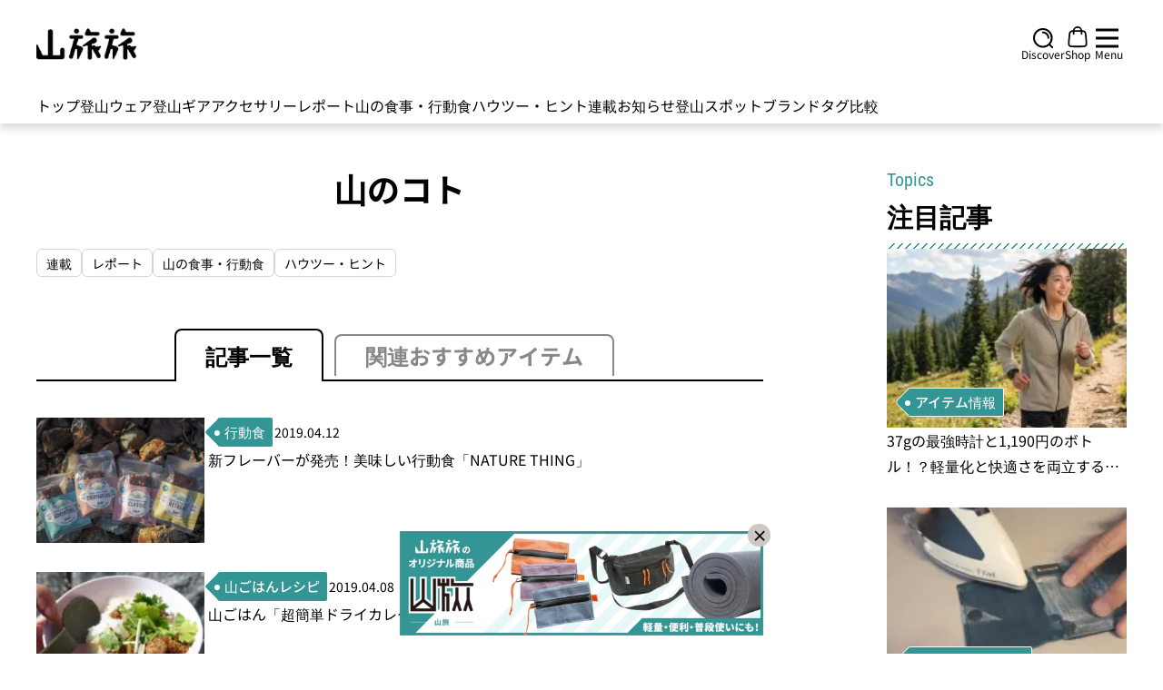

--- FILE ---
content_type: application/javascript
request_url: https://yamatabitabi.com/_nuxt/BlockLogoHeading.2d7aa6b1.js
body_size: 20
content:
import{_ as c}from"./nuxt-img.3245aa26.js";import{o as l,c as o,d as t,n as a,t as d,s as n,m,p as i}from"./entry.70d6a7a4.js";const u={class:"flex flex-col gap-2.5 sm:gap-5 w-full block_heading"},f={class:"bg-white flex justify-center items-center w-[62px] h-6 md:w-[98px] md:h-[38px] p-1 md:p-1.5"},g={key:0,class:"w-full dashed_line_default"},p={__name:"BlockLogoHeading",props:{title:{required:!0,type:String},logoUrl:{required:!1,type:String,default:""},isLine:{required:!1,type:Boolean,default:!1},titleClass:{required:!1,type:String,default:"font-medium text-sm md:text-base"},contentClass:{required:!1,type:String,default:""}},setup(e){return(s,x)=>{const r=c;return l(),o("div",u,[t("div",{class:a(["flex flex-1",s.$slots.button?"justify-between":"justify-center"])},[t("div",{class:a(["flex flex-nowrap items-center gap-1.5 md:gap-3",e.contentClass])},[t("span",{class:a(e.titleClass)},d(e.title),3),n(s.$slots,"logo",{},()=>[t("div",f,[e.logoUrl?(l(),m(r,{key:0,src:e.logoUrl,alt:"heading-logo",loading:"lazy",class:"max-h-4 md:max-h-7 max-w-full w-[54px] h-4 md:w-[86px] md:h-[26px] object-cover object-center",quality:"65",sizes:"62px md:100vw"},null,8,["src"])):i("",!0)])])],2),n(s.$slots,"button")],2),e.isLine?(l(),o("div",g)):i("",!0)])}}},w=p;export{w as B};


--- FILE ---
content_type: application/javascript
request_url: https://yamatabitabi.com/_nuxt/index.b87e3846.js
body_size: 3640
content:
import{_ as dt}from"./HorizontalBox.cdb5e319.js";import{_ as ut}from"./SlideRelatedProduct.363634c3.js";import{_ as _t}from"./SMPagination.12932ee7.js";import{_ as xt}from"./nuxt-img.3245aa26.js";import{_ as gt}from"./ItemCardRelated.127ffba4.js";import{_ as ht}from"./Topics.9e7f6407.js";import{_ as ft}from"./Ranking.d1f94a70.js";import{_ as bt}from"./ContentLightProducts.0b485948.js";import{_ as wt}from"./ContentAffiliate.3a195aa2.js";import{f as yt,z as kt,r as P,h as vt,u as At,q as Pt,v as H,x as $t,i as Ct,c,a as n,w as _,b as Tt,o,d as a,j as e,F as j,k as z,p as x,A as Rt,m,n as Bt}from"./entry.70d6a7a4.js";import{_ as et}from"./lodash.76e592a2.js";import{H as ot}from"./HashTag.47cb6c85.js";import{C as jt}from"./ContentHeading.5ac4144b.js";import{B as at}from"./BlockLogoHeading.2d7aa6b1.js";import{A as V,R as st,Y as zt,T as nt}from"./tab.2056cdf8.js";import{R as N}from"./BlockHeading.b8cda634.js";import{u as Nt}from"./post.store.7b497798.js";import{u as Dt}from"./master_data.store.a7a6c8ae.js";import{u as St}from"./top_products.store.413bf8fd.js";import{p as Et}from"./affiliate_provider.1f97a0e8.js";import{P as Lt,a as Mt}from"./meta.2266983f.js";import"./ArrowTag.340125dc.js";import"./common.47aab471.js";import"./useDevice.b5657663.js";import"./request.34d04dd6.js";const Ht={class:"max-w-7xl mx-auto w-full"},Vt={class:"grid grid-cols-1 md:gap-5 xl:gap-[4.5rem] md:grid-flow-row-dense md:grid-cols-3 mt-8 md:mt-12 lg:mt-14"},qt={class:"col-span-3 md:col-span-2 flex flex-col sm:mt-2 md:pl-6 md:pr-4 xl:pr-0 lg:pl-10 xl:min-w-[840px]"},It={key:0,class:"flex items-baseline justify-start flex-wrap gap-1.5 md:gap-2.5 px-3 md:px-0 py-10"},Ut={class:"relative md:mt-4"},Ft={class:"py-4 bg-inherit"},Ot={class:"category_articles w-full flex flex-col gap-y-3 md:mt-2 px-[11px] md:px-0"},Gt={key:0,class:"w-full relative px-2 md:px-0"},Yt={class:"w-full lg:hidden flex flex-col items-end"},Zt={class:"w-full flex justify-center mt-4"},Jt={class:"py-4 bg-inherit"},Kt={class:"flex flex-wrap items-center gap-x-2"},Qt={class:"w-[61px] h-[23px] md:w-20 md:h-[31px] p-1 md:p-[5px]"},Wt=a("span",{class:"ml-px pt-0.5 md:pt-0 font-normal !leading-3 md:!leading-6 text-xs md:text-sm"}," の商品を表示します ",-1),Xt={key:0,class:"related-products px-3 md:px-0 grid grid-cols-2 sm:grid-cols-3 gap-x-3 gap-y-8 md:gap-x-3 md:gap-y-7 lg:gap-x-7 lg:gap-y-10 py-4 md:py-8"},te={class:"flex flex-col items-center py-8 gap-6"},ee={class:"hidden md:flex flex-col md:items-end my-1.5 px-4 md:pl-0 md:pr-2 lg:px-0 md:ml-4 lg:ml-0 gap-y-6 md:gap-y-10"},Re={__name:"index",async setup(oe){let g,h;const D=Nt(),q=Dt(),I=St(),f=yt();kt();const $=P(V),U=P([]),b=P([]),d=vt({total:0,count:0,per_page:Lt,current_page:Mt,total_pages:0}),C=P(""),T=P(""),lt=`${At().public.urlBase}${f.path}`;Pt({title:C,titleTemplate:l=>l?`${l}`:"登山・トレラン・山スキーマガジン「山旅旅」",meta:[{name:"description",content:T,hid:"description"},{property:"og:title",content:C,hid:"og:title"},{property:"og:description",content:T,hid:"og:description"},{name:"twitter:card",content:"summary",hid:"twitter:card"},{name:"twitter:title",content:C,hid:"twitter:title"},{name:"twitter:description",content:T,hid:"twitter:description"}],link:[{rel:"canonical",href:lt}]});const F=f.params.slug,O=async()=>{const l=f.query.page??d.current_page,p={slug:F,page:l};await D.asyncPostsByCategory(p).then(()=>{U.value=D.categoryPosts.map(s=>({...s,image:s.thumbnail_url})),Object.assign(d,D.meta.pagination)}).catch(s=>{})},rt=()=>{const l=(t==null?void 0:t.parent_recursive)||[],p=d.current_page,s=p!==1?`（${p}ページ目）`:"",R=(t==null?void 0:t.after_title)||"",S=(t==null?void 0:t.after_description)||"";let w="",y="登山・トレラン・山スキーマガジン「山旅旅」の「";if(w+=`${t==null?void 0:t.name}${R}${s}｜`,y+=`${t==null?void 0:t.name}${t.parent_id?R:""}${s}」`,et.size(l)>0){const B=l.slice(0,3).map(M=>M.name),L=[...B].reverse();w+=`${L.join("｜")}｜`,y+=`（${B.join("｜")}）`}const E=et.size(l)>2?"のページです。":"ページです。";w+="登山・トレラン・山スキーマガジン「山旅旅」",y+=`${E}${S}山旅旅［やまたびたび］は、登山をはじめ、トレイルラン、スキー、キャンプなどを楽しむための装備や知識や、山ごはんのレシピ、山や登山口、登山に関連する情報を紹介している登山ウェブメディアです。あなたの悩みの解決やステップアップに活用できます。`,C.value=w,T.value=y},it=async l=>{const p={provider:Et.AMAZON,keywords:l};await I.listRecommendAffiliatesProducts(p).then(()=>{b.value=I.topProducts.map(s=>({title:s.title,price:s.price,image:s.itemImage,url:s.itemDetailUrl}))}).catch(s=>{})},pt=async()=>{await O()};[g,h]=H(()=>q.asyncCategoryDetailBySlug(F)),await g,h();const t=q.categoryDetail;return[g,h]=H(()=>O()),await g,h(),[g,h]=H(()=>rt()),await g,h(),$t(async()=>{t!=null&&t.keywords&&await it(t==null?void 0:t.keywords)}),Ct(async()=>{f.query.tab&&[V,st].includes(f.query.tab)&&($.value=f.query.tab)}),(l,p)=>{const s=dt,R=ut,S=_t,w=xt,y=gt,E=ht,B=ft,L=bt,M=wt,ct=Tt;return o(),c("div",null,[n(ct,{name:"article"},{default:_(()=>{var G,Y,Z,J,K,Q,W,X,tt;return[a("div",Ht,[a("div",Vt,[a("div",qt,[n(jt,{class:"mb-2 sm:mb-0",title:(G=e(t))==null?void 0:G.name,"sub-title":(Z=(Y=e(t))==null?void 0:Y.parent)==null?void 0:Z.name,"sub-link":`/archives/category/${(K=(J=e(t))==null?void 0:J.parent)==null?void 0:K.slug}`},null,8,["title","sub-title","sub-link"]),(Q=e(t))!=null&&Q.children&&((W=e(t))!=null&&W.children.length)?(o(),c("div",It,[(o(!0),c(j,null,z((X=e(t))==null?void 0:X.children,(r,u)=>(o(),m(ot,{key:u,title:r.name,link:`/archives/category/${r.slug}`},null,8,["title","link"]))),128))])):x("",!0),a("div",Ut,[n(zt,{modelValue:e($),"onUpdate:modelValue":p[0]||(p[0]=r=>Rt($)?$.value=r:null),"is-show-tab-header":(tt=e(t))==null?void 0:tt.keywords},{default:_(()=>[n(nt,{label:"記事一覧",name:e(V)},{default:_(()=>{var r,u,A;return[a("div",Ft,[a("section",Ot,[(o(!0),c(j,null,z(e(U),(i,k)=>(o(),m(s,{key:k,article:i},{hashtag:_(()=>[a("div",{class:Bt(["tags w-full px-1 flex gap-1.5 flex-wrap overflow-y-auto",i.tags.length?"max-h-[68px]":"max-h-fit md:max-h-[68px]"])},[(o(!0),c(j,null,z((i==null?void 0:i.tags)||[],(v,mt)=>(o(),m(ot,{key:mt,title:`#${v==null?void 0:v.name}`,link:`/archives/tag/${v==null?void 0:v.slug}`},null,8,["title","link"]))),128))],2)]),_:2},1032,["article"]))),128)),(r=e(b))!=null&&r.length?(o(),c("section",Gt,[n(at,{title:"このカテゴリーに関連するアイテム","logo-url":"/amazon/amazon-logo.webp","is-line":"",class:"flex pt-6 sm:pt-[50px]","title-class":"text-sm min-[360px]:text-base min-[410px]:text-lg md:text-xl lg:text-2xl font-bold pb-1.5 whitespace-nowrap"},{button:_(()=>{var i,k;return[(i=e(t))!=null&&i.keywords?(o(),m(N,{key:0,"is-blank":"",destination:`https://www.amazon.co.jp/s?k=${(k=e(t))==null?void 0:k.keywords}&rh=p_n_availability%3A-1&linkCode=osi&tag=yamatabi0a-22`,"button-title":"もっと見る",className:"hidden lg:flex bg-transparent text-black px-3 py-1.5 text-sm sm:text-base font-normal hover:cursor-pointer hover:underline",arrowColor:"stroke-black"},null,8,["destination"])):x("",!0)]}),_:1}),a("div",Yt,[(u=e(t))!=null&&u.keywords?(o(),m(N,{key:0,"is-blank":"",destination:`https://www.amazon.co.jp/s?k=${(A=e(t))==null?void 0:A.keywords}&rh=p_n_availability%3A-1&linkCode=osi&tag=yamatabi0a-22`,"button-title":"もっと見る",className:"bg-transparent text-black px-3 py-1.5 text-[13px] sm:text-base font-normal hover:cursor-pointer hover:underline",arrowColor:"stroke-black"},null,8,["destination"])):x("",!0)]),n(R,{"slide-list":e(b),"is-blank":"",class:"pt-4 md:pt-5 lg:pt-8 pb-5 lg:pb-6 lg:px-[30px] xl:px-8 w-full","img-class":"w-full !h-[96px] sm:w-[166px] sm:!h-[166px] !object-center !object-scale-down"},null,8,["slide-list"])])):x("",!0),a("div",Zt,[e(d).total?(o(),m(S,{key:0,current:e(d).current_page,total:e(d).total,"per-page":e(d).per_page,onPageChange:pt},null,8,["current","total","per-page"])):x("",!0)])])])]}),_:1},8,["name"]),n(nt,{label:"関連おすすめアイテム",name:e(st)},{default:_(()=>{var r,u,A;return[a("div",Jt,[n(at,{title:"このカテゴリーに関連するおすすめアイテム",class:"flex justify-center mt-3 mb-4 sm:mt-4 lg:mt-6","content-class":"flex-col gap-y-4","title-class":"font-bold text-sm md:text-base lg:text-xl pb-1.5 md:pb-2 border-b border-solid border-black"},{logo:_(()=>[a("div",Kt,[a("span",Qt,[n(w,{as:"image",src:"/amazon/amazon-logo.webp",alt:"heading-logo",preload:"",class:"max-h-4 md:max-h-7 max-w-full w-[53px] h-4 md:w-[70px] md:h-[21px] object-cover object-center"})]),Wt])]),_:1}),e(b)&&((r=e(b))!=null&&r.length)?(o(),c("section",Xt,[(o(!0),c(j,null,z(e(b),(i,k)=>(o(),m(y,{key:k,product:i,"is-blank":"",class:"product_card hover:opacity-80 hover:!shadow-none !w-40 min-[390px]:!w-[176px] min-[420px]:!w-full md:!w-36 lg:!w-52 xl:!w-[248px]","img-class":"w-full h-40 min-[390px]:h-[176px] min-[420px]:h-52 md:h-36 lg:h-52 xl:h-[248px] !object-center !object-contain"},null,8,["product"]))),128))])):x("",!0),a("div",te,[(u=e(t))!=null&&u.keywords?(o(),m(N,{key:0,"is-blank":"",destination:`https://www.amazon.co.jp/s?k=${(A=e(t))==null?void 0:A.keywords}&rh=p_n_availability%3A-1&linkCode=osi&tag=yamatabi0a-22`,"button-title":"Amazonですべて見る",className:"bg-black text-white h-[41px] pl-5 pr-4 py-2 min-[390px]:py-3.5 text-lg font-bold border border-black hover:bg-white hover:text-black","arrow-color":"stroke-white group-hover:stroke-black","arrow-class":"w-3.5 h-[11px]","stroke-width":"1px"},null,8,["destination"])):x("",!0),n(N,{"is-blank":"",destination:"/amazon_products","button-title":"他のカテゴリーの関連アイテムを見る",className:"bg-black text-white h-[37px] md:h-[31px] pl-[18px] pr-[15px] py-2 min-[390px]:py-3.5 md:pl-[15px] md:pr-3 md:py-[10.5px] md:gap-x-[7.5px] gap-x-2.5 text-xs sm:text-[13.5px] font-bold border border-black hover:bg-white hover:text-black","arrow-color":"stroke-white group-hover:stroke-black","arrow-class":"w-3.5 h-[11px]","stroke-width":"1px"})])])]}),_:1},8,["name"])]),_:1},8,["modelValue","is-show-tab-header"])])]),a("div",ee,[n(E),n(B,{class:"mt-16"})])])]),a("div",null,[n(L,{class:"sm:hidden"}),n(M,{class:"!mt-0 sm:mt-8"})])]}),_:1})])}}};export{Re as default};


--- FILE ---
content_type: application/javascript
request_url: https://yamatabitabi.com/_nuxt/article.db587bfe.js
body_size: 8608
content:
import{_ as H}from"./nuxt-img.3245aa26.js";import{f as se,i as F,o as t,c as o,d as e,F as p,k as m,n as k,t as c,m as w,p as B,C as D,E as oe,r as M,j as a,L as v,w as _,a as i,a2 as O,a8 as ae,u as le,x as ne,J as re,K as ie,D as ce,g as U,U as de,s as X,M as he}from"./entry.70d6a7a4.js";import{i as Q}from"./index.2630c011.js";import{S as W}from"./SocialLinks.0e9ae602.js";import{m as q,a as Y,n as L,c as S,p as z,h as pe,M as me}from"./menus.f7e45c8c.js";import{X as N,Y as P,V as A}from"./disclosure.b9ae3c92.js";import{u as ee}from"./useDevice.b5657663.js";import{g as te,h as I}from"./common.47aab471.js";import{B as ue,R as K}from"./BlockHeading.b8cda634.js";import{H as T}from"./HashTag.47cb6c85.js";import _e from"./base.1adbd0db.js";const xe={class:"block sticky md:h-10 w-full p-0 z-[1] bg-white border-none shadow-[0px_6px_8px_0px_rgba(0,0,0,0.14)]","aria-label":"Global"},fe={class:"max-w-7xl mx-auto h-full px-3.5 md:px-10 py-1 flex items-center justify-start md:justify-center lg:justify-start min-[1295px]:justify-center overflow-x-auto"},ge={id:"nav-menu",class:"slide-menu inline-flex w-full h-full justify-start items-baseline md:items-center whitespace-nowrap overflow-y-hidden overflow-x-auto gap-x-4 md:gap-x-[27.5px] text-sm text-black md:text-[14.4px] lg:text-base font-normal"},be=["id"],ve=["href"],ye=["id","data-dropdown-toggle"],we=["href"],ke=["id"],$e={class:"max-w-7xl mx-auto"},Ce=["aria-labelledby"],Le=["href"],Be={__name:"Navbar",props:{menus:{type:Array,default:[]}},setup($){const g=se();g.params.slug;const b=d=>{var n;const s=d.is_category===!0&&((n=g.params)==null?void 0:n.slug)===d.slug||((d==null?void 0:d.sp_href)??d.href)===g.path;return D(()=>{if(s){let r=document.getElementById(`item-${d.slug??d.href}`),h=document.getElementById("nav-menu");r&&h.scrollTo({left:r.offsetLeft-100,behavior:"auto"})}}),s},y=()=>{Q()};return F(()=>{y(),document.addEventListener("scroll",b)}),(d,s)=>{const n=H;return t(),o("nav",xe,[e("div",fe,[e("div",ge,[(t(!0),o(p,null,m($.menus,(r,h)=>(t(),o("div",{class:k(["inline-block md:hidden text-left h-auto tooltip_menu",b(r)?"item-active border-b-4 border-solid border-[#349595] pb-0.5":"pb-1.5"]),key:h,id:`item-${r.slug??r.href}`},[e("a",{class:"no-underline tooltip_menu_item",href:r.is_category===!0?`/archives/category/${r.slug}`:`${(r==null?void 0:r.sp_href)??r.href}`},c(r.name),9,ve)],10,be))),128)),(t(!0),o(p,null,m($.menus,(r,h)=>(t(),o("div",{class:"hidden md:flex items-center text-left h-full tooltip_menu",key:h,id:`dropdownHoverButton-${h}`,"data-dropdown-toggle":`dropdownHover-${h}`,"data-dropdown-trigger":"hover","data-dropdown-delay":"20"},[e("a",{class:"no-underline hover:text-[#349595] tooltip_menu_item",href:r.is_category===!0?"#":`${r.href}`},c(r.name),9,we),r.items.length>0?(t(),w(n,{key:0,class:"triangle-arrow absolute z-[2] hidden",src:"/triangle-arrow.svg",alt:"triangle",preload:"",loading:"lazy",quality:"50"})):B("",!0),e("div",{id:`dropdownHover-${h}`,class:k([r.items.length===0?"invisible":"","z-[1] hidden bg-[#349595] w-full dropdown-menu opacity-95"])},[e("div",$e,[e("ul",{class:"w-full mx-auto bg-inherit opacity-95 px-10 pt-[26px] pb-[22px] text-base !leading-[26px] text-white whitespace-pre-line overflow-x-auto flex gap-y-6 gap-x-[30px] flex-wrap","aria-labelledby":`dropdownHoverButton-${h}`},[(t(!0),o(p,null,m(r.items,(x,j)=>(t(),o("li",{key:j},[e("a",{href:r.is_category===!0?`/archives/category/${x.slug}`:`${x.href}`,class:"block hover:underline hover:opacity-80 text-base"},c(x.name),9,Le)]))),128))],8,Ce)])],10,ke)],8,ye))),128))])])])}}},Me=Be,je={class:"hamburger_menu"},Se={class:"right-0 max-w-full"},ze={key:0,class:"inline-flex items-center mt-3"},Ae=e("h3",{class:"text-xl font-bold"},"カテゴリーから探す",-1),Ee=[Ae],Ie=ae('<svg class="mx-auto" width="21" height="21" viewBox="0 0 21 21" fill="none" xmlns="http://www.w3.org/2000/svg"><g id="Group 20"><path id="Vector 1" d="M2.00006 19.6777L19.5428 2" stroke="black" stroke-width="3"></path><path id="Vector 3" d="M2.00006 2L19.5428 19.6777" stroke="black" stroke-width="3"></path></g></svg><span class="text-xs text-black">Close</span>',2),He=[Ie],Te={class:"mt-3 flow-root"},De={class:"w-full border-b border-[#CCCCCC] py-2.5"},Oe={class:"text-center font-bold relative horizontal_head_line head_mobile_nav"},Ne={class:"z-[1] px-1.5 text-xl title"},Pe={class:"block text-base font-bold text-[#349595] roboto-font"},Fe={class:"text-black hover:cursor-pointer"},Ve=e("path",{id:"Icon",d:"M5.5 1L5.5 13M5.5 13L10 8.5M5.5 13L1 8.5",stroke:"#888888","stroke-width":"2","stroke-linecap":"round","stroke-linejoin":"round"},null,-1),qe=[Ve],Ye={class:"flex flex-col gap-y-1.5 py-3.5 px-9"},Ze=["href"],Re=e("svg",{width:"9",height:"9",viewBox:"0 0 6 8",fill:"none",xmlns:"http://www.w3.org/2000/svg"},[e("path",{id:"Polygon 12",d:"M6 4L-3.26266e-07 7.4641L-2.34249e-08 0.535898L6 4Z",fill:"#555555"})],-1),Ge={class:"mt-5"},Je={class:"w-full border-t border-[#CCCCCC]"},Ue={class:"m-0"},Ke=["href"],Xe={class:"text-xl text-black font-bold"},Qe=e("svg",{class:"-rotate-90 flex-none",width:"14",height:"14",viewBox:"0 0 11 14",fill:"none",xmlns:"http://www.w3.org/2000/svg"},[e("path",{id:"Icon",d:"M5.5 1L5.5 13M5.5 13L10 8.5M5.5 13L1 8.5",stroke:"#888888","stroke-width":"2","stroke-linecap":"round","stroke-linejoin":"round"})],-1),We=e("path",{id:"Icon",d:"M5.5 1L5.5 13M5.5 13L10 8.5M5.5 13L1 8.5",stroke:"#888888","stroke-width":"2","stroke-linecap":"round","stroke-linejoin":"round"},null,-1),et=[We],tt={class:"flex flex-col gap-y-1.5 py-3.5 px-9"},st=["href"],ot=e("svg",{width:"9",height:"9",viewBox:"0 0 6 8",fill:"none",xmlns:"http://www.w3.org/2000/svg"},[e("path",{id:"Polygon 12",d:"M6 4L-3.26266e-07 7.4641L-2.34249e-08 0.535898L6 4Z",fill:"#555555"})],-1),at={class:"mt-5"},lt={class:"w-full"},nt={class:"m-0 px-5"},rt={class:"leading-6 text-xl text-black font-bold"},it={class:"flex flex-col gap-y-1.5 py-3 px-9"},ct=["href"],dt=e("svg",{width:"9",height:"9",viewBox:"0 0 6 8",fill:"none",xmlns:"http://www.w3.org/2000/svg"},[e("path",{id:"Polygon 12",d:"M6 4L-3.26266e-07 7.4641L-2.34249e-08 0.535898L6 4Z",fill:"#555555"})],-1),ht={class:"mt-5"},pt={class:"w-full"},mt={class:"m-0 px-5"},ut={class:"leading-6 text-xl text-black font-bold"},_t={class:"flex flex-col gap-y-1.5 py-3 px-9"},xt=["href"],ft=e("svg",{width:"9",height:"9",viewBox:"0 0 6 8",fill:"none",xmlns:"http://www.w3.org/2000/svg"},[e("path",{id:"Polygon 12",d:"M6 4L-3.26266e-07 7.4641L-2.34249e-08 0.535898L6 4Z",fill:"#555555"})],-1),gt={class:"mt-2"},bt={class:"w-full"},vt={class:"flex flex-col gap-y-1.5 py-3 px-5"},yt={class:"leading-6 text-xl text-black font-bold"},wt=["href"],kt={class:"mt-3 official-link"},$t={class:"py-2 px-10 md:px-12 text-center link-description"},Ct={__name:"HamburgerNavbar",props:{hamburgerMenuOpen:{type:Boolean,default:!1}},emits:["closeHamburgerMenu"],setup($,{emit:g}){const b=$,y=[{name:"オンラインショップ「山旅」",href:"https://store.yamatabi.shop/"},{name:"山旅旅について",href:"/service"},{name:"掲載・お問い合わせ",href:"/publish"}],{hamburgerMenuOpen:d}=oe(b),s=h=>{n.value=!0,d.value=h,h||g("closeHamburgerMenu")},n=M(!0),r=h=>{h.currentTarget.scrollTop>30?n.value=!1:n.value=!0};return F(()=>{Q()}),(h,x)=>{const j=W;return t(),o("div",je,[e("div",{class:k([{"z-40 inset-0 bg-gray-500 bg-opacity-75":a(d)},"fixed overflow-hidden"])},null,2),e("div",Se,[e("div",{id:"sideNav",class:k([a(d)?"open":"close","w-full md:w-11/12 scrollbar-hide fixed inset-y-0 right-0 z-[999] overflow-y-auto bg-white pb-6 sm:max-w-sm sm:ring-1 sm:ring-gray-900/10"]),onScrollPassive:r},[e("div",{class:k(["flex sticky items-center bg-white shadow z-50 top-0 pt-6 pb-3 px-6",{"justify-between":a(n),"justify-end":!a(n)}])},[a(n)?(t(),o("div",ze,Ee)):B("",!0),e("button",{type:"button",class:"-m-2.5 rounded-md p-2.5 outline-none",onClick:x[0]||(x[0]=l=>s(!1)),form:""},He)],2),e("div",Te,[(t(!0),o(p,null,m(a(q),(l,u)=>(t(),o("div",{class:"mt-2",key:u},[e("div",De,[e("div",Oe,[e("h4",Ne,[v(c(l.name)+" ",1),e("span",Pe,c(l.name_en),1)])])]),(t(!0),o(p,null,m(l.children,f=>(t(),w(a(A),{as:"div",class:"m-0",key:f.name},{default:_(({open:C})=>[i(a(N),{class:"flex w-full items-center justify-between py-3 px-5 text-sm font-normal leading-6 cursor-pointer border-b border-[#CCCCCC] hover:bg-gray-50"},{default:_(()=>[e("span",Fe,c(f.name),1),(t(),o("svg",{class:k([C?"rotate-180":"","flex-none"]),width:"14",height:"14",viewBox:"0 0 11 14",fill:"none",xmlns:"http://www.w3.org/2000/svg"},qe,2))]),_:2},1024),i(O,{"enter-active-class":"transition ease-out duration-150","enter-from-class":"opacity-0 translate-y-1","enter-to-class":"opacity-100 translate-y-0","leave-active-class":"transition ease-in duration-150","leave-from-class":"opacity-100 translate-y-0","leave-to-class":"opacity-0 translate-y-1"},{default:_(()=>[i(a(P),{class:"block border-b border-[#CCCCCC]"},{default:_(()=>[e("div",Ye,[(t(!0),o(p,null,m(f.grand_child,E=>(t(),o("a",{key:E.name,href:`/archives/category/${E.slug}`,class:"flex flex-row items-center gap-x-3 p-2 text-sm font-normal leading-5 text-black hover:cursor-pointer hover:underline"},[Re,v(" "+c(E.name),1)],8,Ze))),128))])]),_:2},1024)]),_:2},1024)]),_:2},1024))),128))]))),128)),e("div",Ge,[e("div",Je,[e("div",Ue,[(t(!0),o(p,null,m(a(Y),l=>(t(),w(a(A),{as:"div",class:"m-0",key:l.name},{default:_(({open:u})=>[e("a",{href:l.href,class:"flex w-full items-center justify-between py-3 px-5 text-xl font-bold leading-6 cursor-pointer border-b border-[#CCCCCC] hover:bg-gray-50"},[e("h4",Xe,c(l.name),1),Qe],8,Ke)]),_:2},1024))),128)),a(L).length>0?(t(),w(a(A),{key:0,as:"div",class:"m-0"},{default:_(({open:l})=>[i(a(N),{class:"flex w-full items-center justify-between py-3 px-5 text-xl font-bold leading-6 cursor-pointer border-b border-[#CCCCCC] hover:bg-gray-50"},{default:_(()=>[v(c(a(L)[0].name)+" ",1),(t(),o("svg",{class:k([l?"rotate-180":"","flex-none"]),width:"14",height:"14",viewBox:"0 0 11 14",fill:"none",xmlns:"http://www.w3.org/2000/svg"},et,2))]),_:2},1024),i(O,{"enter-active-class":"transition ease-out duration-150","enter-from-class":"opacity-0 translate-y-1","enter-to-class":"opacity-100 translate-y-0","leave-active-class":"transition ease-in duration-150","leave-from-class":"opacity-100 translate-y-0","leave-to-class":"opacity-0 translate-y-1"},{default:_(()=>[i(a(P),{class:"block border-b border-[#CCCCCC]"},{default:_(()=>[e("div",tt,[(t(!0),o(p,null,m(a(L)[0].children,(u,f)=>(t(),o("a",{key:f,href:`/archives/category/${u.slug}`,class:"flex flex-row items-center gap-x-3 p-2 text-sm font-normal leading-5 text-black hover:cursor-pointer hover:underline"},[ot,v(" "+c(u.name),1)],8,st))),128))])]),_:1})]),_:1})]),_:1})):B("",!0)])])]),e("div",at,[e("div",lt,[e("div",nt,[e("h4",rt,c(a(S).name),1)]),e("div",it,[(t(!0),o(p,null,m(a(S).items,l=>(t(),o("a",{key:l.name,href:l.href,class:"flex flex-row items-center gap-x-3 p-2 text-sm font-normal leading-5 text-black hover:cursor-pointer hover:underline"},[dt,v(" "+c(l.name),1)],8,ct))),128))])])]),e("div",ht,[e("div",pt,[e("div",mt,[e("h4",ut,c(a(z).name),1)]),e("div",_t,[(t(!0),o(p,null,m(a(z).items,l=>(t(),o("a",{key:l.name,href:l.href,class:"flex flex-row items-center gap-x-3 p-2 text-sm font-normal leading-5 text-black hover:cursor-pointer hover:underline"},[ft,v(" "+c(l.name),1)],8,xt))),128))])])]),e("div",gt,[e("div",bt,[e("div",vt,[e("h4",yt,[(t(),o(p,null,m(y,l=>e("a",{key:l.name,href:l.href,class:"flex flex-row items-center gap-x-3 py-2 hover:cursor-pointer hover:underline"},c(l.name),9,wt)),64))])])])]),e("div",kt,[e("div",$t,[i(j)])])])],34)])])}}},Lt=Ct,Bt={class:"md:h-24 sticky top-0 w-full z-30 bg-white shadow-[0px_6px_8px_0px_rgba(0,0,0,0.14)]"},Mt={class:"bg-gradient-to-r from-[#048cb7] from-50% to-[#bbe9f5] pb-[3px] z-[2]"},jt={class:"mx-auto flex items-center relative w-full h-full z-[2] px-3 py-[.5rem] bg-gradient-to-r from-[#0ec6fc] to-[#d6f1f9]"},St=["href"],zt=e("span",{class:"text-white md:ml-8 ml-3 font-semibold md:text-2xl text-md whitespace-nowrap banner-title"},"山旅旅アプリ",-1),At={class:"flex ml-auto"},Et=["aria-label","href"],It=["aria-label","href"],Ht={class:"header-inner bg-white max-w-7xl mx-auto flex justify-between items-center relative md:py-0 py-1.5 px-3 md:px-10 w-full h-full z-[2]"},Tt={class:"flex items-baseline gap-x-5 md:gap-x-9"},Dt=["href"],Ot={class:"flex items-baseline gap-x-5 md:gap-x-9"},Nt={href:"/archives/discovery",class:"flex flex-col gap-y-1 md:gap-y-1.5 items-center outline-none hover:opacity-80 text-black text-xs !leading-[14.06px] font-normal",form:""},Pt={href:"https://store.yamatabi.shop",class:"flex flex-col gap-y-1 md:gap-y-1.5 items-center outline-none hover:opacity-80 text-black text-xs !leading-[14.06px] font-normal"},Ft=["onClick"],Vt={class:"w-[28px]"},qt={__name:"Header",setup($){const g=M({ios:{ariaLabel:"App Store で手に入れよう",link:"https://apps.apple.com/us/app/%E5%B1%B1%E6%97%85%E6%97%85-%E7%99%BB%E5%B1%B1%E8%A3%85%E5%82%99-%E9%80%9A%E8%B2%A9-%E7%99%BB%E5%B1%B1%E5%8B%95%E7%94%BB/id1660496000?ign-itscg=30200&ign-itsct=apps_box_badge"},android:{ariaLabel:"Google Play で手に入れよう",link:"market://details?id=li.yapp.app216BADD3"}}),{isMobileOrTablet:b}=ee(),y=le().public.urlBase,d=M(!1),s=M(null),n=M(!1),r=()=>{d.value=!0,document.getElementsByTagName("html")[0].style.overflow="hidden"},h=()=>{d.value=!1,document.getElementsByTagName("html")[0].removeAttribute("style")},x=()=>s.value==="IOS"||s.value==="Mac"?g.value.ios:s.value==="Android"?g.value.android:null,j=()=>{var l;return b&&!((l=navigator.userAgent)!=null&&l.includes("Yappli"))};return ne(()=>{D(()=>{n.value=j()})}),F(()=>{s.value=te(),D(()=>{d.value||h()})}),(l,u)=>{var Z,R,G,J;const f=H,C=Me,E=Lt;return t(),o("header",Bt,[re(e("div",Mt,[e("div",jt,[e("a",{href:a(y),class:"block hover:opacity-60"},[e("h2",null,[i(f,{class:"lazyload md:w-[80px] w-[50px] rounded-xl border-[1px] border-[#0191ba] logo-banner",src:"/banners/logo_banner.png",format:"webp",alt:"山旅旅 - 登山・トレラン・山スキーマガジン",quality:"60",loading:"lazy",preload:""})])],8,St),zt,e("div",At,[e("a",{"aria-label":(Z=x())==null?void 0:Z.ariaLabel,href:(R=x())==null?void 0:R.link,class:"install-app-btn bg-[#FF7518] text-white active:bg-orange-600 border-white border-opacity-50 border-[1px] font-semibold md:text-xl text-[13px] md:px-5 md:py-3 px-3 py-2 md:rounded-xl rounded-md hover:bg-orange-500 hover:shadow-md outline-none focus:outline-none mr-2 ease-linear transition-all duration-150"}," インストール ",8,Et),e("a",{"aria-label":(G=x())==null?void 0:G.ariaLabel,href:(J=x())==null?void 0:J.link,class:"install-app-btn bg-white font-semibold md:text-xl text-[13px] md:px-5 md:py-3 px-3 py-2 border-sky-400 border-opacity-50 border-[1px] md:rounded-xl rounded-md hover:bg-gray-100 hover:shadow-md outline-none focus:outline-none ease-linear transition-all duration-150"}," アプリで開く ",8,It)])])],512),[[ie,n.value]]),e("div",Ht,[e("div",Tt,[e("a",{href:a(y),class:"block hover:opacity-60"},[e("h2",null,[i(f,{class:"mx-auto w-[76px] md:w-full h-full lazyload",src:"/logo.svg",format:"webp",alt:"山旅旅 - 登山・トレラン・山スキーマガジン",width:"110",height:"35",quality:"70",loading:"lazy",preload:""})])],8,Dt)]),e("div",Ot,[e("a",Nt,[i(f,{src:"/header-icons/discover.svg",width:"22",height:"22",alt:"discover",preload:"",loading:"lazy",quality:"50"}),v(" Discover ")]),e("a",Pt,[i(f,{src:"/header-icons/shop.svg",width:"22",height:"24",alt:"shop",preload:"",loading:"lazy",quality:"50"}),v(" Shop ")]),e("button",{onClick:ce(r,["prevent"]),type:"button",name:"menu",class:"z-40 w-10 flex flex-col gap-y-1 md:gap-y-1.5 items-center outline-none hover:opacity-80 text-black text-xs !leading-[14.06px] font-normal",form:""},[e("span",Vt,[i(f,{src:"/header-icons/hamburger.svg",width:"25",height:"22",alt:"hamburger",preload:"",loading:"lazy",quality:"50"})]),v(" Menu ")],8,Ft)])]),i(C,{menus:a(pe)},null,8,["menus"]),i(E,{"hamburger-menu-open":d.value,onCloseHamburgerMenu:h},null,8,["hamburger-menu-open"])])}}},Yt=qt,Zt={class:"content_trip flex flex-col gap-y-4 lg:gap-y-[30px] px-[11px] md:px-6 lg:px-10 mt-8 mb-3"},Rt={class:"grid_articles grid grid-cols-1 gap-2 md:gap-6 xl:gap-14 md:grid-cols-2"},Gt={class:"flex flex-col gap-y-3"},Jt=e("h4",{class:"text-left text-xl lg:text-2xl font-bold"},"カテゴリーから探す",-1),Ut={class:"mt-4 hidden md:flex flex-col gap-y-10"},Kt={key:0,class:"font-bold text-left text-black text-sm lg:text-base mb-4"},Xt=["href"],Qt={class:"flex justify-start flex-1 flex-wrap gap-2"},Wt={class:"md:hidden"},es={class:"text-black hover:cursor-pointer"},ts=e("path",{id:"Icon",d:"M5.5 1L5.5 13M5.5 13L10 8.5M5.5 13L1 8.5",stroke:"#888888","stroke-width":"2","stroke-linecap":"round","stroke-linejoin":"round"},null,-1),ss=[ts],os={class:"flex flex-col gap-y-1.5 py-3.5 px-9"},as=["href"],ls=e("svg",{width:"9",height:"9",viewBox:"0 0 6 8",fill:"none",xmlns:"http://www.w3.org/2000/svg"},[e("path",{id:"Polygon 12",d:"M6 4L-3.26266e-07 7.4641L-2.34249e-08 0.535898L6 4Z",fill:"#555555"})],-1),ns={class:"flex flex-col gap-y-8 md:gap-y-14 my-5 md:my-0"},rs={class:"hidden md:flex flex-col gap-y-10 lg:gap-y-14"},is={class:"md:basis-1/2 lg:basis-[35%] text-left text-2xl font-bold whitespace-nowrap"},cs={key:0,class:"block"},ds={class:"inline-flex items-start mb-4"},hs={class:"text-left text-2xl font-bold"},ps={class:"flex justify-start flex-1 flex-wrap gap-2"},ms={class:"block"},us={class:"inline-flex items-start mb-4"},_s={class:"text-left text-2xl font-bold"},xs={class:"flex justify-start flex-1 flex-wrap gap-2"},fs={class:"block"},gs={class:"inline-flex items-start mb-4"},bs={class:"text-left text-2xl font-bold"},vs={class:"flex justify-start flex-1 flex-wrap gap-2"},ys={class:"md:hidden flex flex-col gap-y-10"},ws={class:"w-full border-t border-[#CCCCCC]"},ks={class:"m-0"},$s=["href"],Cs={class:"text-xl text-black font-bold"},Ls=e("svg",{class:"-rotate-90 flex-none",width:"14",height:"14",viewBox:"0 0 11 14",fill:"none",xmlns:"http://www.w3.org/2000/svg"},[e("path",{id:"Icon",d:"M5.5 1L5.5 13M5.5 13L10 8.5M5.5 13L1 8.5",stroke:"#888888","stroke-width":"2","stroke-linecap":"round","stroke-linejoin":"round"})],-1),Bs=e("path",{id:"Icon",d:"M5.5 1L5.5 13M5.5 13L10 8.5M5.5 13L1 8.5",stroke:"#888888","stroke-width":"2","stroke-linecap":"round","stroke-linejoin":"round"},null,-1),Ms=[Bs],js={class:"flex flex-col gap-y-1.5 py-3.5 px-9"},Ss=["href"],zs=e("svg",{width:"9",height:"9",viewBox:"0 0 6 8",fill:"none",xmlns:"http://www.w3.org/2000/svg"},[e("path",{id:"Polygon 12",d:"M6 4L-3.26266e-07 7.4641L-2.34249e-08 0.535898L6 4Z",fill:"#555555"})],-1),As={class:"w-full block"},Es={class:"m-0 px-5"},Is={class:"leading-6 text-xl text-black font-bold"},Hs={class:"flex flex-col gap-y-1 md:gap-y-1.5 py-1 px-4 md:py-3 md:px-9"},Ts=["href"],Ds=e("svg",{width:"9",height:"9",viewBox:"0 0 6 8",fill:"none",xmlns:"http://www.w3.org/2000/svg"},[e("path",{id:"Polygon 12",d:"M6 4L-3.26266e-07 7.4641L-2.34249e-08 0.535898L6 4Z",fill:"#555555"})],-1),Os={class:"w-full block"},Ns={class:"m-0 px-5"},Ps={class:"leading-6 text-xl text-black font-bold"},Fs={class:"flex flex-col gap-y-1 md:gap-y-1.5 py-1 px-3 md:py-3 md:px-9"},Vs=["href"],qs=e("svg",{width:"9",height:"9",viewBox:"0 0 6 8",fill:"none",xmlns:"http://www.w3.org/2000/svg"},[e("path",{id:"Polygon 12",d:"M6 4L-3.26266e-07 7.4641L-2.34249e-08 0.535898L6 4Z",fill:"#555555"})],-1),Ys={class:"block"},Zs=e("div",{class:"inline-flex items-start px-5 md:px-0"},[e("h4",{class:"text-left text-xl lg:text-2xl font-bold"},"SNS")],-1),Rs={class:"flex justify-center md:justify-start flex-1 flex-wrap gap-2"},Gs={class:"block"},Js=e("div",{class:"inline-flex items-start mb-4"},[e("h4",{class:"text-left text-xl md:text-2xl font-bold"},"オンラインショップ")],-1),Us={class:"flex flex-col justify-start flex-1 flex-wrap gap-2"},Ks={class:"flex flex-col"},Xs={href:"https://store.yamatabi.shop",class:"relative rounded cursor-pointer w-max mx-auto md:m-0"},Qs=e("div",{class:"py-1"},[e("p",{class:"font-medium text-sm md:text-base leading-6 md:leading-8"}," 山旅旅がセレクトする、軽量で使い勝手がいい、普段使いもできるアウトドア用品を扱うオンラインショップです。 ")],-1),Ws={class:"flex justify-center md:justify-start flex-wrap"},eo={__name:"ContentTrip",setup($){return(g,b)=>{const y=W,d=H;return t(),o("section",Zt,[i(ue,{title:"山旅旅のコンテンツ","sub-title":"Contents"}),e("div",Rt,[e("div",Gt,[Jt,a(q).length>0?(t(!0),o(p,{key:0},m(a(q),(s,n)=>(t(),o("div",{class:"w-full",key:n},[i(me,{class:"border-b border-[#CCCCCC] md:border-none",title:s.name,"sub-title":s.name_en},null,8,["title","sub-title"]),e("div",Ut,[(t(!0),o(p,null,m(s.children,r=>(t(),o("div",{class:"block",key:r},[s.children.length>0?(t(),o("h5",Kt,[e("a",{class:"no-underline hover:text-[#349595] hover:opacity-80",href:`/archives/category/${r.slug}`},c(r.name),9,Xt)])):B("",!0),e("div",Qt,[r.grand_child.length>0?(t(!0),o(p,{key:0},m(r.grand_child,h=>(t(),w(T,{key:h,title:h.name,"class-name":"border-gray-300 hover:border-black p-2 text-black text-sm lg:text-base",link:`/archives/category/${h.slug}`},null,8,["title","link"]))),128)):B("",!0)])]))),128))]),e("div",Wt,[(t(!0),o(p,null,m(s.children,r=>(t(),w(a(A),{as:"div",class:"m-0",key:r.name},{default:_(({open:h})=>[i(a(N),{class:"flex w-full items-center justify-between py-3 px-5 text-sm font-normal leading-6 cursor-pointer border-b border-[#CCCCCC] hover:bg-gray-50"},{default:_(()=>[e("span",es,c(r.name),1),(t(),o("svg",{class:k([h?"rotate-180":"","flex-none"]),width:"14",height:"14",viewBox:"0 0 11 14",fill:"none",xmlns:"http://www.w3.org/2000/svg"},ss,2))]),_:2},1024),i(O,{"enter-active-class":"transition ease-out duration-500","enter-from-class":"opacity-0 translate-y-1","enter-to-class":"opacity-100 translate-y-0","leave-active-class":"transition ease-in duration-150","leave-from-class":"opacity-100 translate-y-0","leave-to-class":"opacity-0 translate-y-1"},{default:_(()=>[i(a(P),{class:"block border-b border-[#CCCCCC]"},{default:_(()=>[e("div",os,[(t(!0),o(p,null,m(r.grand_child,x=>(t(),o("a",{key:x.name,href:`/archives/category/${x.slug}`,class:"flex flex-row items-center gap-x-3 p-2 text-sm font-normal leading-5 text-black hover:cursor-pointer hover:underline"},[ls,v(" "+c(x.name),1)],8,as))),128))])]),_:2},1024)]),_:2},1024)]),_:2},1024))),128))])]))),128)):B("",!0)]),e("div",ns,[e("div",rs,[(t(!0),o(p,null,m(a(Y),s=>(t(),o("div",{class:"flex gap-x-5 items-center justify-start",key:s.name},[e("h4",is,c(s.name),1),i(K,{class:"py-[10.5px] pl-[15px] pr-3 !leading-normal h-[31px] gap-x-[7.5px]",destination:s.href,"button-title":"すべて見る"},null,8,["destination"])]))),128)),a(L).length>0?(t(),o("div",cs,[e("div",ds,[e("h4",hs,c(a(L)[0].name),1)]),e("div",ps,[(t(!0),o(p,null,m(a(L)[0].children,(s,n)=>(t(),w(T,{key:n,title:s.name,link:`/archives/category/${s.slug}`,"class-name":"border-gray-300 hover:border-black p-2 text-black text-sm lg:text-base"},null,8,["title","link"]))),128))])])):B("",!0),e("div",ms,[e("div",us,[e("h4",_s,c(a(S).name),1)]),e("div",xs,[(t(!0),o(p,null,m(a(S).items,(s,n)=>(t(),w(T,{key:n,title:s.name,link:s.href,"class-name":"border-gray-300 hover:border-black p-2 text-black text-sm lg:text-base"},null,8,["title","link"]))),128))])]),e("div",fs,[e("div",gs,[e("h4",bs,c(a(z).name),1)]),e("div",vs,[(t(!0),o(p,null,m(a(z).items,(s,n)=>(t(),w(T,{key:n,title:s.name,link:s.href,"class-name":"border-gray-300 hover:border-black p-2 text-black text-sm lg:text-base"},null,8,["title","link"]))),128))])])]),e("div",ys,[e("div",ws,[e("div",ks,[(t(!0),o(p,null,m(a(Y),s=>(t(),w(a(A),{as:"div",class:"m-0",key:s.name},{default:_(({open:n})=>[e("a",{href:s.href,class:"flex w-full items-center justify-between py-3 px-5 leading-6 cursor-pointer border-b border-[#CCCCCC] hover:bg-gray-50"},[e("h4",Cs,c(s.name),1),Ls],8,$s)]),_:2},1024))),128)),a(L).length>0?(t(),w(a(A),{key:0,as:"div",class:"m-0"},{default:_(({open:s})=>[i(a(N),{class:"flex w-full items-center justify-between py-3 px-5 text-xl font-bold leading-6 cursor-pointer border-b border-[#CCCCCC] hover:bg-gray-50"},{default:_(()=>[v(c(a(L)[0].name)+" ",1),(t(),o("svg",{class:k([s?"rotate-180":"","flex-none"]),width:"14",height:"14",viewBox:"0 0 11 14",fill:"none",xmlns:"http://www.w3.org/2000/svg"},Ms,2))]),_:2},1024),i(O,{"enter-active-class":"transition ease-out duration-500","enter-from-class":"opacity-0 translate-y-1","enter-to-class":"opacity-100 translate-y-0","leave-active-class":"transition ease-in duration-150","leave-from-class":"opacity-100 translate-y-0","leave-to-class":"opacity-0 translate-y-1"},{default:_(()=>[i(a(P),{class:"block border-b border-[#CCCCCC]"},{default:_(()=>[e("div",js,[(t(!0),o(p,null,m(a(L)[0].children,(n,r)=>(t(),o("a",{key:r,href:`/archives/category/${n.slug}`,class:"flex flex-row items-center gap-x-3 p-2 text-sm font-normal leading-5 text-black hover:cursor-pointer hover:underline"},[zs,v(" "+c(n.name),1)],8,Ss))),128))])]),_:1})]),_:1})]),_:1})):B("",!0)])]),e("div",As,[e("div",Es,[e("h4",Is,c(a(S).name),1)]),e("div",Hs,[(t(!0),o(p,null,m(a(S).items,s=>(t(),o("a",{key:s.name,href:s.href,class:"flex flex-row items-center gap-x-3 p-2 text-sm font-normal leading-5 text-black hover:cursor-pointer hover:underline"},[Ds,v(" "+c(s.name),1)],8,Ts))),128))])]),e("div",Os,[e("div",Ns,[e("h4",Ps,c(a(z).name),1)]),e("div",Fs,[(t(!0),o(p,null,m(a(z).items,s=>(t(),o("a",{key:s.name,href:s.href,class:"flex flex-row items-center gap-x-3 p-2 text-sm font-normal leading-5 text-black hover:cursor-pointer hover:underline"},[qs,v(" "+c(s.name),1)],8,Vs))),128))])])]),e("div",Ys,[Zs,e("div",Rs,[i(y,{"class-name":"mt-4 gap-x-8"})])]),e("div",Gs,[Js,e("div",Us,[e("div",Ks,[e("a",Xs,[i(d,{as:"image",src:"/online-shop-logo.svg",alt:"Online Shop Yamatabitabi",preload:"",loading:"lazy",width:"95",height:"72",quality:"50",sizes:"xs:44px sm:54px md:60px xl:68px",class:"w-[95px] h-[57px] lg:w-full lg:h-full object-cover object-center"})])]),Qs,e("div",Ws,[i(K,{class:"py-3.5 pl-[18px] gap-x-2.5 pr-[15px] h-[37px] md:h-[31px] !leading-normal md:py-[10.5px] md:pl-[15px] md:pr-3 md:gap-x-[7.5px]",destination:"https://store.yamatabi.shop","button-title":"オンラインショップへ","stroke-width":"1.5px"})])])])])])])}}},to=eo,so={class:"bg-black mt-5"},oo={class:"max-w-7xl mx-auto w-full"},ao={class:"w-full pt-5 md:pt-10 pb-4 px-1.5 md:px-8 flex flex-col md:flex-row xl:gap-x-32"},lo={class:"text-xl lg:text-2xl font-bold text-white text-center md:text-left"},no={class:"flex flex-col gap-y-0.5 pt-4 md:pt-7 pb-2"},ro=["href"],io=e("svg",{width:"9",height:"9",viewBox:"0 0 6 8",fill:"none",xmlns:"http://www.w3.org/2000/svg"},[e("path",{id:"Polygon 12",d:"M6 4L-3.26266e-07 7.4641L-2.34249e-08 0.535898L6 4Z",fill:"#555555"})],-1),co={class:"flex items-center md:items-start justify-center px-0 pt-8 md:py-0"},ho={class:"relative w-[368px] h-[106px] lg:w-[400px] lg:h-[114.84px]"},po={href:"/bid",class:"hover:opacity-80 hover:cursor-pointer"},mo=e("div",{class:"pt-4 pb-8 md:pt-2 md:pb-10 text-center"},[e("div",{class:"mx-auto flex"},[e("span",{class:"w-full text-xs md:text-sm text-white inline align-middle"},"Copyright© 山旅旅 All rights reserved.")])],-1),uo={__name:"Footer",setup($){const g=[{name:"用語集",items:[{name:"山道具・装備（ギア）の用語",href:"/glossary-gear"},{name:"山道具・装備（ウェア）の用語",href:"/glossary-wear"},{name:"山道具・装備（登山靴）の用語",href:"/glossary-climbing-shoes"},{name:"山道具・装備（ウェア機能）の用語",href:"/glossary-wear-function"},{name:"山道具・装備（素材・部材）の用語",href:"/glossary-materials"},{name:"アクティビティの用語",href:"/glossary-activity"},{name:"読図・登山基本用語の用語",href:"/glossary-reading"},{name:"登山の技術の用語",href:"/glossary-technique"},{name:"山の地形の用語",href:"/glossary-terrain"},{name:"山の自然現象の用語",href:"/glossary-nature"},{name:"登山用語その他の用語",href:"/glossary-other"}]},{name:"山旅旅について",items:[{name:"企業情報",href:"/service"},{name:"ミッション・経営理念",href:"/mission"},{name:"利用規約",href:"/user-policy"},{name:"プライバシーポリシー",href:"/privacy-policy"},{name:"掲載・お問い合わせ",href:"/publish"},{name:"コンテンツ・制作ポリシー",href:"/content_policy"},{name:"30人隊応募フォーム",href:"/bid"}]}];return(b,y)=>{const d=H;return t(),o("footer",so,[e("div",oo,[e("div",ao,[(t(),o(p,null,m(g,s=>e("div",{class:"p-2 w-full lg:w-1/3",key:s.name},[e("h3",lo,c(s.name),1),e("div",no,[(t(!0),o(p,null,m(s.items,n=>(t(),o("a",{key:n.name,href:n.href,class:"flex flex-row items-center gap-x-3 p-1 md:p-2 text-sm lg:text-base font-normal lg:whitespace-nowrap leading-5 text-gray-300 hover:cursor-pointer hover:underline hiragino-font"},[io,v(" "+c(n.name),1)],8,ro))),128))])])),64)),e("div",co,[e("div",ho,[e("a",po,[i(d,{class:"object-cover object-center w-full h-full",format:"svg",src:"/footer_recruit.png",alt:"footer_recruit",height:"114",loading:"lazy",quality:"65",sizes:"50vw md:100vw",width:"400"})])])])]),mo])])}}},_o=uo,xo={class:"flex flex-col justify-center items-center gap-8 py-5 px-7"},fo={class:"relative w-[340px] min-[390px]:w-[368px] h-[106px] xl:w-[400px] xl:h-[115px]"},go=["href"],bo=e("svg",{class:"mx-auto w-3 h-3",width:"21",height:"21",viewBox:"0 0 21 21",fill:"none",xmlns:"http://www.w3.org/2000/svg"},[e("g",{id:"Group 20"},[e("path",{id:"Vector 1",d:"M2.00006 19.6777L19.5428 2",stroke:"black","stroke-width":"3"}),e("path",{id:"Vector 3",d:"M2.00006 2L19.5428 19.6777",stroke:"black","stroke-width":"3"})])],-1),vo=[bo],V="MM/DD/YYYY, HH:mm:ss",yo={__name:"FooterBanner",setup($){const{isDesktop:g}=ee(),b=M([{image:"/banners/bnr_app_A.webp",link:"https://store.yamatabi.shop/?utm_source=yamatabitabi&utm_medium=banner&utm_campaign=yamatabitabi&utm_content=yamatabitabi_c",link_ios:"https://apps.apple.com/jp/app/id1660496000?banner_a",link_android:"https://play.google.com/store/apps/details?id=li.yapp.app216BADD3&banner_a",show:!1},{image:"/banners/bnr_app_B.webp",link:"https://store.yamatabi.shop/?utm_source=yamatabitabi&utm_medium=banner&utm_campaign=yamatabitabi&utm_content=yamatabitabi_d",link_ios:"https://apps.apple.com/jp/app/id1660496000?banner_b",link_android:"https://play.google.com/store/apps/details?id=li.yapp.app216BADD3&banner_b",show:!1},{image:"/banners/bnr_items.webp",link:"https://store.yamatabi.shop/?utm_source=yamatabitabi&utm_medium=banner&utm_campaign=yamatabitabi&utm_content=yamatabitabi_c",show:g},{image:"/banners/bnr_onlineshop.webp",link:"https://store.yamatabi.shop/?utm_source=yamatabitabi&utm_medium=banner&utm_campaign=yamatabitabi&utm_content=yamatabitabi_d",show:g}]),y=U(()=>{const l=te();return l==="Android"?s.value.link_android||s.value.link:(l==="IOS"||l==="Mac")&&s.value.link_ios||s.value.link}),d=M(""),s=M({}),n=M({visible:1,expired_at:""}),r=()=>{const l=I().add(1,"days").format(V);n.value={visible:0,expired_at:l},localStorage.setItem("banner_options",JSON.stringify(n.value))},h=l=>{let u=window.pageYOffset||document.body.scrollTop,f;clearTimeout(f),f=setTimeout(function(){const C=window.pageYOffset||document.body.scrollTop;u>0&&(C===u||C<u)?d.value="show":d.value="hide"},700)},x=()=>document.body.innerHeight+Math.round(document.body.scrollTop)>=document.body.offsetHeight;let j=U(()=>{const l=I().format(V),u=I(n.value.expired_at).format(V);return!n.value.visible&&u&&I(l).isAfter(I(u))?(localStorage.removeItem("banner_options"),1):n.value.visible});return F(()=>{D(()=>{var l;if(localStorage.getItem("banner_options")&&(n.value=JSON.parse(localStorage.getItem("banner_options"))),j.value&&!((l=navigator.userAgent)!=null&&l.includes("Yappli"))&&(b.value=b.value.filter(u=>u.show),b.value.length)){let u=Math.floor(Math.random()*b.value.length);const f=parseInt(sessionStorage.getItem("bannerIndex"));for(;u===f;)u=Math.floor(Math.random()*b.value.length);sessionStorage.setItem("bannerIndex",JSON.stringify(u)),Object.assign(s.value,b.value[u])}document.body.addEventListener("scroll",h),document.body.addEventListener("scroll",x)})}),de(()=>{document.body.removeEventListener("scroll",h),document.body.removeEventListener("scroll",x)}),(l,u)=>{const f=H;return a(j)===1&&a(s).image?(t(),o("section",{key:0,class:k([a(d),"footer-banner max-w-max max-h-max fixed bottom-0 right-1/2 left-1/2 -translate-x-1/2 w-full mx-auto z-50"])},[X(l.$slots,"banner",{},()=>{var C;return[e("div",xo,[e("div",fo,[e("a",{href:a(y),class:"hover:opacity-80 hover:cursor-pointer"},[i(f,{as:"image",preload:!0,fetchpriority:"high",src:(C=a(s))==null?void 0:C.image,alt:"banner",width:"100%",height:"100%",quality:"70",class:"w-full h-full object-contain object-center"},null,8,["src"])],8,go),e("button",{type:"button",onClick:r,class:"close-banner hover:opacity-80 hover:cursor-pointer",form:""},vo)])])]})],2)):B("",!0)}}},wo=yo,ko={class:"relative flex-1 flex flex-col mx-auto max-w-full w-full h-full gap-y-1.5 article-layout"},$o={class:"max-w-7xl mx-auto w-full"},To=he({__name:"article",setup($){return(g,b)=>{const y=Yt,d=to,s=_o,n=wo;return t(),w(_e,null,{header:_(()=>[i(y)]),main:_(()=>[e("main",null,[e("div",ko,[X(g.$slots,"default"),e("div",$o,[i(d)])])])]),footer:_(()=>[i(s),i(n)]),_:3})}}});export{To as default};


--- FILE ---
content_type: application/javascript
request_url: https://yamatabitabi.com/_nuxt/BlockHeading.b8cda634.js
body_size: 241
content:
import{o as s,c as o,L as d,t as r,n as l,d as e,p as u,s as n}from"./entry.70d6a7a4.js";const c=["href"],h=["stroke-width"],f={__name:"RoundButtonArrow",props:{className:{type:String,default:""},buttonTitle:{type:String,required:!0},destination:{type:String,required:!0},arrowColor:{type:String,default:"stroke-white group-hover:stroke-black"},arrowClass:{type:String,default:""},strokeWidth:{type:String,default:"2px"}},setup(t){return(a,i)=>(s(),o("a",{href:t.destination,class:l([[t.className?t.className:"bg-black text-white text-xs lg:text-[13.5px] px-3.5 py-3 font-bold border border-black hover:bg-white hover:text-black"],"group rounded-full flex items-center gap-x-2.5"])},[d(r(t.buttonTitle)+" ",1),(s(),o("svg",{class:l(t.arrowClass),width:"12",height:"9",viewBox:"0 0 12 9",fill:"none",xmlns:"http://www.w3.org/2000/svg"},[e("path",{id:"Vector",d:"M1.5 4.5H10.5M10.5 4.5L7.125 1.125M10.5 4.5L7.125 7.875",class:l(t.arrowColor),"stroke-width":t.strokeWidth,"stroke-linecap":"round","stroke-linejoin":"round"},null,10,h)],2))],10,c))}},w=f,g={class:"block w-full block_heading"},x={class:"flex justify-between items-center mb-2.5"},b={class:"flex gap-x-2.5 items-end"},m={__name:"BlockHeading",props:{title:{type:String,required:!0},subTitle:{type:String,required:!1,default:""},dashedLineColor:{type:String,default:"default"},titleClass:{type:String,default:""},subTitleClass:{type:String,default:""}},setup(t){return(a,i)=>(s(),o("div",g,[e("div",x,[e("div",{class:l([t.titleClass,"text-left font-bold text-2xl lg:text-4xl"])},[t.subTitle?(s(),o("span",{key:0,class:l(["block text-[17px] md:text-[20px] font-medium text-[#349595] roboto-font",t.subTitleClass])},r(t.subTitle),3)):u("",!0),e("div",b,[e("h3",null,r(t.title),1),n(a.$slots,"logo")])],2),e("div",null,[n(a.$slots,"button")])]),e("div",{class:l(["w-full",`dashed_line_${t.dashedLineColor}`])},null,2)]))}},y=m;export{y as B,w as R};


--- FILE ---
content_type: application/javascript; charset=utf-8;
request_url: https://dalc.valuecommerce.com/app3?p=885770330&_s=https%3A%2F%2Fyamatabitabi.com%2Farchives%2Fcategory%2Fexperiences%3Fpage%3D59&_b=aXEixAAOGPwDhZNtCooERAqKCJQGhg&vf=iVBORw0KGgoAAAANSUhEUgAAAAMAAAADCAYAAABWKLW%2FAAAAMElEQVQYV2NkFGP4nxGtxBDdf5%2BBcfoP5v%2FvZmcxtH6fysC4kavrf9SzHIZEAS4GACDuDsig4bZwAAAAAElFTkSuQmCC
body_size: 1126
content:
vc_linkswitch_callback({"t":"697122c9","r":"aXEiyQAKM7gDhZNtCooERAqKC5b-WA","ub":"aXEixAABl%2FgDhZNtCooCsQqKC%2FD2bA%3D%3D","vcid":"kd_02HK-bsHJwT3CLSgNEyb00Dzvn0hxeJxYOhyiU46Ed_iEvRryBDbgTNlNf1CfaB8NZ2ZOnPDjrt5kH5Zbxg","vcpub":"0.668600","tabelog.com":{"a":"2797472","m":"3366797","g":"6dd23c9a8e"},"l":5,"paypaymall.yahoo.co.jp":{"a":"2821580","m":"2201292","g":"382520b08e"},"p":885770330,"www.columbiasports.co.jp":{"a":"2917989","m":"3331332","g":"1f2a363c8e"},"s":3451529,"aandfstore.com":{"a":"2908088","m":"3721313","g":"bba7071f8e"},"biz.travel.yahoo.co.jp":{"a":"2761515","m":"2244419","g":"963a3ee98e"},"mini-shopping.yahoo.co.jp":{"a":"2821580","m":"2201292","g":"382520b08e"},"shopping.geocities.jp":{"a":"2821580","m":"2201292","g":"382520b08e"},"beauty.rakuten.co.jp":{"a":"2762004","m":"3300516","g":"cb3b13538e"},"shopping.yahoo.co.jp":{"a":"2821580","m":"2201292","g":"382520b08e"},"www.ikyu.com":{"a":"2675907","m":"221","g":"b57c3b6a8a"},"travel.yahoo.co.jp":{"a":"2761515","m":"2244419","g":"963a3ee98e"},"r10.to":{"a":"2762004","m":"3300516","g":"cb3b13538e"},"approach.yahoo.co.jp":{"a":"2821580","m":"2201292","g":"382520b08e"},"paypaystep.yahoo.co.jp":{"a":"2821580","m":"2201292","g":"382520b08e"}})

--- FILE ---
content_type: application/javascript
request_url: https://yamatabitabi.com/_nuxt/tab.2056cdf8.js
body_size: 537
content:
import{E as g,r as v,G as k,H as T,j as i,o as l,c as o,d as f,F as w,k as S,n as c,t as C,p as x,s as _,I as A,g as y,J as B,K as R}from"./entry.70d6a7a4.js";const V={key:0,class:"tabs tab-wrapper w-full"},$={key:0,class:"tabs-header"},q=["id","aria-selected","onClick"],E={__name:"YTabs",props:{modelValue:{required:!0,type:String},roundOut:{required:!1,type:Boolean,default:!1},isShowTabHeader:{required:!1,type:[Boolean,String],default:!0}},emits:["update:modelValue"],setup(t,{emit:d}){const u=t,{modelValue:n}=g(u),a=v([]),r=k(),p=v(null);T("tabActive",n);const b=e=>{d("update:modelValue",e)},m=e=>e===n.value;return r.default&&(a.value=r.default().filter(e=>e.type.__name=="TabItem").map(e=>({...e.props,name:e.props.name||e.props.label.toLowerCase().replace(/ /g,"-")}))),(e,L)=>i(a).length?(l(),o("section",V,[t.isShowTabHeader?(l(),o("div",$,[f("ul",{class:c(["flex flex-nowrap sm:flex-wrap justify-center -mb-px text-xl lg:text-2xl font-bold text-center",{"round-out-border":t.roundOut}])},[(l(!0),o(w,null,S(i(a),(s,h)=>(l(),o("li",{key:h,class:c(["relative mr-1 min-[390px]:mr-3",{"is-active":m(s.name)}])},[f("button",{class:"relative inline-flex items-center gap-2 bg-white aria-selected:border-black aria-selected:text-black aria-selected:border-b-white aria-selected:translate-y-[1px] aria-selected:py-3 translate-y-[7px] text-center border-x-2 border-t-2 border-gray-888888 border-b-transparent hover:border-[#666666] hover:border-b-transparent text-gray-888888 rounded-t-lg hover:text-[#666666] dark:bg-gray-700 dark:border-gray-700 dark:text-gray-400 py-1.5 px-3 sm:px-8",id:`tab-item__${s.name}`,"aria-selected":m(s.name),onClick:D=>b(s.name)},C(s.label),9,q)],2))),128))],2)])):x("",!0),f("div",{class:c(["tabs-details",{"border-t-2 border-black":t.isShowTabHeader}]),ref_key:"tabContentRef",ref:p},[_(e.$slots,"default")],2)])):x("",!0)}},j=E,I={__name:"TabItem",props:{label:{required:!0,type:String},name:{required:!1,type:String}},setup(t){const d=t,{label:u,name:n}=g(d),a=A("tabActive"),r=y(()=>(n.value||u.value).toLowerCase().replace(/ /g,"-")),p=y(()=>a.value===r.value);return(b,m)=>B((l(),o("div",{class:c(`tab-item__${i(r)}`)},[_(b.$slots,"default")],2)),[[R,i(p)]])}},N=I,O="article-tab",Y="related-product-tab";export{O as A,Y as R,N as T,j as Y};


--- FILE ---
content_type: image/svg+xml
request_url: https://yamatabitabi.com/_ipx/q_50&s_68x52/online-shop-logo.svg
body_size: 41670
content:
<svg width="120" height="72" viewBox="0 0 120 72" fill="none" xmlns="http://www.w3.org/2000/svg" xmlns:xlink="http://www.w3.org/1999/xlink">
<rect width="120" height="72" fill="url(#pattern0)"/>
<defs>
<pattern id="pattern0" patternContentUnits="objectBoundingBox" width="1" height="1">
<use xlink:href="#image0_703_1494" transform="matrix(0.00084674 0 0 0.00141123 0 -0.0002823)"/>
</pattern>
<image id="image0_703_1494" width="1181" height="709" xlink:href="[data-uri]"/>
</defs>
</svg>


--- FILE ---
content_type: application/javascript; charset=utf-8;
request_url: https://dalc.valuecommerce.com/app3?p=885770330&_s=https%3A%2F%2Fyamatabitabi.com%2Farchives%2Fcategory%2Fexperiences%3Fpage%3D59&vf=iVBORw0KGgoAAAANSUhEUgAAAAMAAAADCAYAAABWKLW%2FAAAAMElEQVQYV2NkFGP4nxGtxBDdf5%2BBcfoP5v%2FvZmcxtH6fysC4kavrf9SzHIZEAS4GACDuDsig4bZwAAAAAElFTkSuQmCC
body_size: 1265
content:
vc_linkswitch_callback({"t":"697122c4","r":"aXEixAAOGPwDhZNtCooERAqKCJQGhg","ub":"aXEixAABl%2FgDhZNtCooCsQqKC%2FD2bA%3D%3D","vcid":"Akswxp0F6wH1bWvKNlUebPHh44bDDQ4tSMv8lyIcqMqhTpIf5SxRfHn8051j3rI89LhrDel3OcmqYwsfB0WehA","vcpub":"0.923900","paypaymall.yahoo.co.jp":{"a":"2821580","m":"2201292","g":"0bb6ea498e"},"p":885770330,"www.columbiasports.co.jp":{"a":"2917989","m":"3331332","g":"7b9d70b78e"},"s":3451529,"aandfstore.com":{"a":"2908088","m":"3721313","g":"a6def57d8e"},"biz.travel.yahoo.co.jp":{"a":"2761515","m":"2244419","g":"e252fcbf8e"},"mini-shopping.yahoo.co.jp":{"a":"2821580","m":"2201292","g":"0bb6ea498e"},"shopping.geocities.jp":{"a":"2821580","m":"2201292","g":"0bb6ea498e"},"beauty.rakuten.co.jp":{"a":"2762004","m":"3300516","g":"df3947778e"},"shopping.yahoo.co.jp":{"a":"2821580","m":"2201292","g":"0bb6ea498e"},"www.ikyu.com":{"a":"2675907","m":"221","g":"e7bb57168a"},"travel.yahoo.co.jp":{"a":"2761515","m":"2244419","g":"e252fcbf8e"},"r10.to":{"a":"2762004","m":"3300516","g":"df3947778e"},"approach.yahoo.co.jp":{"a":"2821580","m":"2201292","g":"0bb6ea498e"},"paypaystep.yahoo.co.jp":{"a":"2821580","m":"2201292","g":"0bb6ea498e"},"tabelog.com":{"a":"2797472","m":"3366797","g":"e42d00128e"},"l":5})

--- FILE ---
content_type: application/javascript
request_url: https://yamatabitabi.com/_nuxt/master_data.store.a7a6c8ae.js
body_size: -15
content:
import{u as r,e as c}from"./entry.70d6a7a4.js";import{r as o,u as l}from"./request.34d04dd6.js";const n=async(t="")=>o({url:`${r().public.apiBase}/api/master/posts/tags`,method:"GET",params:{type:t}}),m=async(t="")=>o({url:`${r().public.apiBase}/api/master/posts/tags/tree`,method:"GET",params:{type:t}}),u=async()=>o({url:`${r().public.apiBase}/api/master/posts/categories`,method:"GET"}),g=async t=>o({url:`${r().public.apiBase}/api/master/posts/categories/detail/${t}`,method:"GET"}),p=async t=>o({url:`${r().public.apiBase}/api/master/posts/tags/detail/${t}`,method:"GET"}),d=c({id:"postMasterDataStore",state:()=>({tags:[],categories:[],categoryDetail:{},tagDetail:{},prefectureDetail:{},meta:{}}),actions:{async allTags(t=""){const{data:a,meta:e}=await n(t);return new Promise(s=>{this.tags=a,this.meta=e,s(this.tags,this.meta)})},async allTagsAsTree(t=""){const{data:a,meta:e}=await m(t);return new Promise(s=>{this.tags=a,this.meta=e,s(this.tags,this.meta)})},async allCategoriesAsTree(){const{data:t,meta:a}=await u();return new Promise(e=>{this.categories=t,this.meta=a,e(this.categories,this.meta)})},async getCategoryDetailBySlug(t){const{data:a,meta:e}=await g(t);return new Promise(s=>{this.categoryDetail=a,this.meta=e,s(this.categoryDetail,this.meta)})},async getTagDetailBySlug(t){const{data:a,meta:e}=await p(t);return new Promise(s=>{this.tagDetail=a,this.meta=e,s(this.tagDetail,this.meta)})},async asyncCategoryDetailBySlug(t){const{data:a}=await l(`detail_category_${t}`,()=>$fetch(`/api/master/posts/categories/detail/${t}`,{method:"GET",baseURL:`${r().public.apiBase}`}).then(e=>e));return new Promise(e=>{var s,i;this.categoryDetail=(s=a.value)==null?void 0:s.data,this.meta=(i=a.value)==null?void 0:i.meta,e(this.categoryDetail,this.meta)})},async asyncTagDetailBySlug(t){const{data:a}=await l(()=>$fetch(`${r().public.apiBase}/api/master/posts/tags/detail/${t}`),"$ZcNq99tbNJ");return new Promise(e=>{var s,i;this.tagDetail=(s=a.value)==null?void 0:s.data,this.meta=(i=a.value)==null?void 0:i.meta,e(this.tagDetail,this.meta)})},async asyncPrefectureDetailBySlug(t){const{data:a}=await l(()=>$fetch(`${r().public.apiBase}/api/master/posts/prefectures/detail/${t}`),"$mB9i6v3qFN");return new Promise(e=>{var s,i;this.prefectureDetail=(s=a.value)==null?void 0:s.data,this.meta=(i=a.value)==null?void 0:i.meta,e(this.prefectureDetail,this.meta)})}}});export{d as u};
